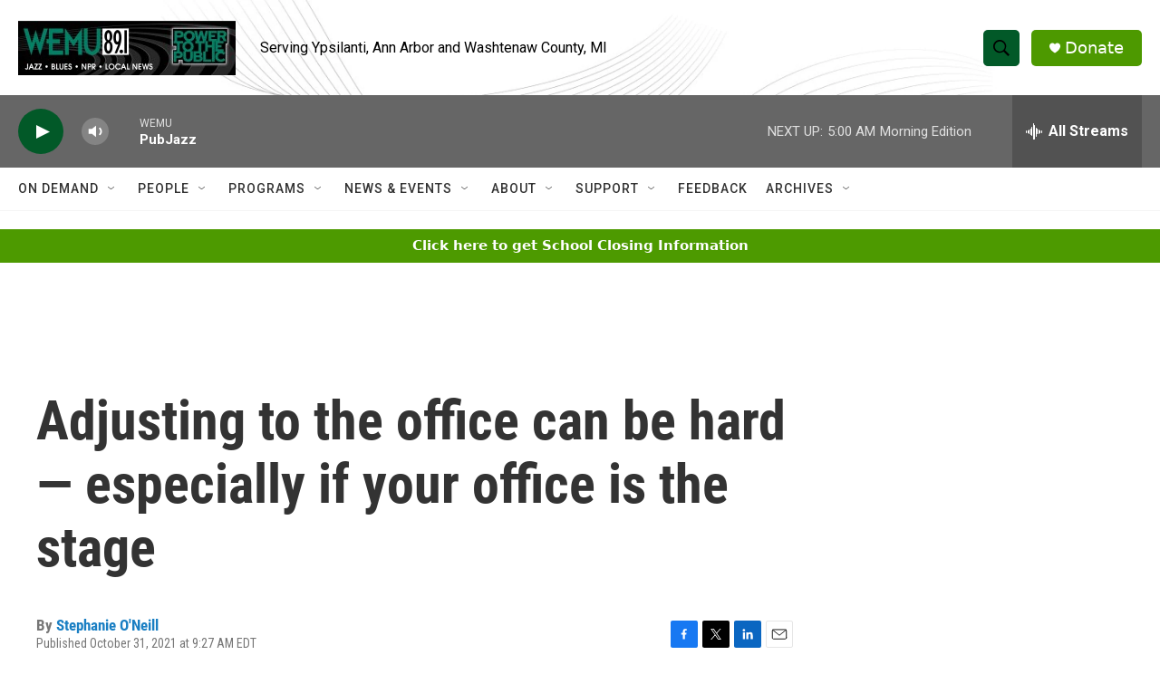

--- FILE ---
content_type: text/html; charset=utf-8
request_url: https://www.google.com/recaptcha/api2/aframe
body_size: 268
content:
<!DOCTYPE HTML><html><head><meta http-equiv="content-type" content="text/html; charset=UTF-8"></head><body><script nonce="Y7OA2S8djyWH8HKPU998Zg">/** Anti-fraud and anti-abuse applications only. See google.com/recaptcha */ try{var clients={'sodar':'https://pagead2.googlesyndication.com/pagead/sodar?'};window.addEventListener("message",function(a){try{if(a.source===window.parent){var b=JSON.parse(a.data);var c=clients[b['id']];if(c){var d=document.createElement('img');d.src=c+b['params']+'&rc='+(localStorage.getItem("rc::a")?sessionStorage.getItem("rc::b"):"");window.document.body.appendChild(d);sessionStorage.setItem("rc::e",parseInt(sessionStorage.getItem("rc::e")||0)+1);localStorage.setItem("rc::h",'1768806289425');}}}catch(b){}});window.parent.postMessage("_grecaptcha_ready", "*");}catch(b){}</script></body></html>